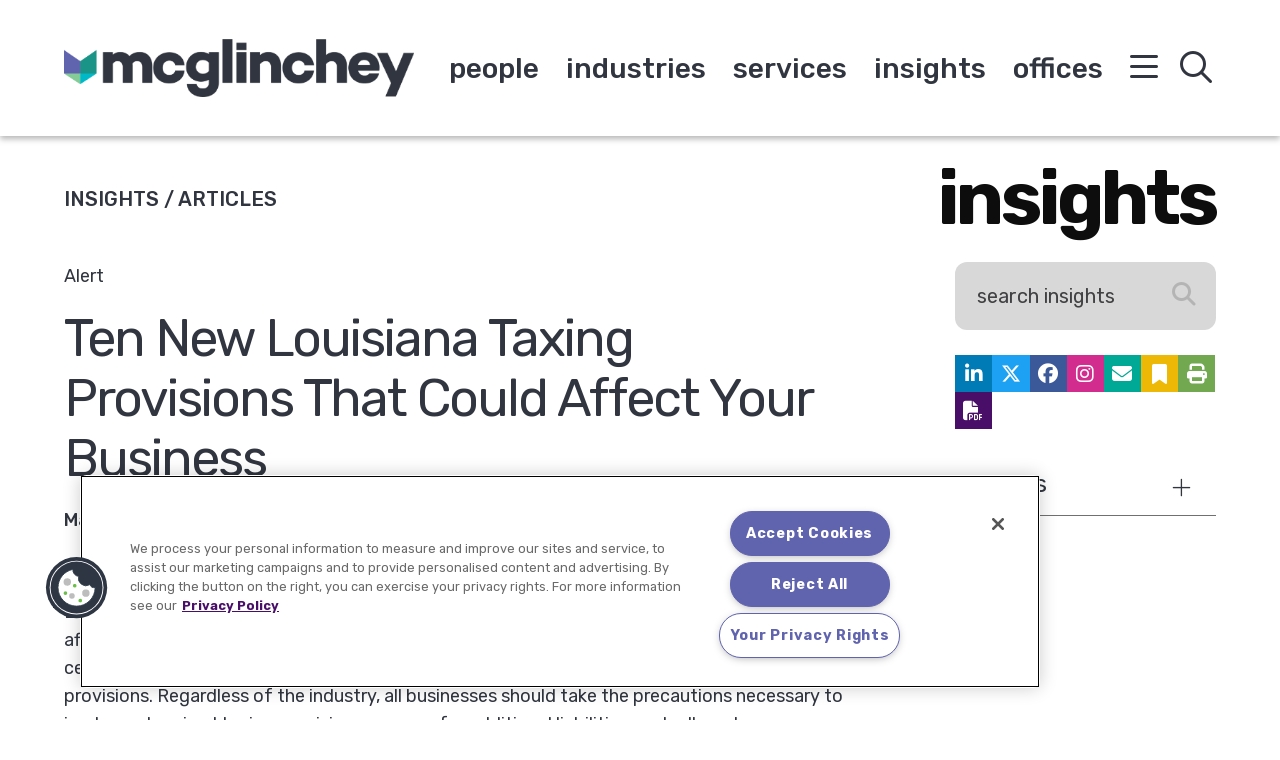

--- FILE ---
content_type: text/html; charset=UTF-8
request_url: https://www.mcglinchey.com/insights/ten-new-louisiana-taxing-provisions-that-could-affect-your-business/
body_size: 10310
content:
<!DOCTYPE html><html lang="en-US"><head ><meta charset="UTF-8" /><meta name="viewport" content="width=device-width, initial-scale=1" /><meta name='robots' content='index, follow, max-image-preview:large, max-snippet:-1, max-video-preview:-1' /> <!-- This site is optimized with the Yoast SEO plugin v25.9 - https://yoast.com/wordpress/plugins/seo/ --><link media="all" href="https://www.mcglinchey.com/wp-content/cache/autoptimize/css/autoptimize_e7f0a3ecc1c3d77188a383201e95976a.css" rel="stylesheet"><title>Ten New Louisiana Taxing Provisions That Could Affect Your Business | McGlinchey Stafford PLLC</title><link rel="canonical" href="https://www.mcglinchey.com/insights/ten-new-louisiana-taxing-provisions-that-could-affect-your-business/" /><meta property="og:locale" content="en_US" /><meta property="og:type" content="article" /><meta property="og:title" content="Ten New Louisiana Taxing Provisions That Could Affect Your Business | McGlinchey Stafford PLLC" /><meta property="og:description" content="Louisiana&#039;s legislature is targeting businesses this session. While a broad array of businesses are affected, whether by remote connection to Louisiana or because they operate in Louisiana, certain businesses, such as manufacturers, may be affected by quite a few new taxing provisions. Regardless of the industry, all businesses should take the precautions necessary to implement revised taxing provisions, prepare for additional liabilities, and adhere to new procedures." /><meta property="og:url" content="https://www.mcglinchey.com/insights/ten-new-louisiana-taxing-provisions-that-could-affect-your-business/" /><meta property="og:site_name" content="McGlinchey Stafford PLLC" /><meta property="article:publisher" content="https://www.facebook.com/McGlincheyStafford" /><meta property="article:published_time" content="2015-05-19T05:00:00+00:00" /><meta property="article:modified_time" content="2021-04-23T18:19:15+00:00" /><meta name="author" content="Rodrigo Arias" /><meta name="twitter:card" content="summary_large_image" /><meta name="twitter:creator" content="@mcglinchey" /><meta name="twitter:site" content="@mcglinchey" /><meta name="twitter:label1" content="Written by" /><meta name="twitter:data1" content="Rodrigo Arias" /><meta name="twitter:label2" content="Est. reading time" /><meta name="twitter:data2" content="4 minutes" /> <script type="application/ld+json" class="yoast-schema-graph">{"@context":"https://schema.org","@graph":[{"@type":"Article","@id":"https://www.mcglinchey.com/insights/ten-new-louisiana-taxing-provisions-that-could-affect-your-business/#article","isPartOf":{"@id":"https://www.mcglinchey.com/insights/ten-new-louisiana-taxing-provisions-that-could-affect-your-business/"},"author":{"name":"Rodrigo Arias","@id":"https://www.mcglinchey.com/#/schema/person/b4901482ef7e50513864bf0a892ad6fa"},"headline":"Ten New Louisiana Taxing Provisions That Could Affect Your Business","datePublished":"2015-05-19T05:00:00+00:00","dateModified":"2021-04-23T18:19:15+00:00","mainEntityOfPage":{"@id":"https://www.mcglinchey.com/insights/ten-new-louisiana-taxing-provisions-that-could-affect-your-business/"},"wordCount":808,"publisher":{"@id":"https://www.mcglinchey.com/#organization"},"inLanguage":"en-US"},{"@type":"WebPage","@id":"https://www.mcglinchey.com/insights/ten-new-louisiana-taxing-provisions-that-could-affect-your-business/","url":"https://www.mcglinchey.com/insights/ten-new-louisiana-taxing-provisions-that-could-affect-your-business/","name":"Ten New Louisiana Taxing Provisions That Could Affect Your Business | McGlinchey Stafford PLLC","isPartOf":{"@id":"https://www.mcglinchey.com/#website"},"datePublished":"2015-05-19T05:00:00+00:00","dateModified":"2021-04-23T18:19:15+00:00","breadcrumb":{"@id":"https://www.mcglinchey.com/insights/ten-new-louisiana-taxing-provisions-that-could-affect-your-business/#breadcrumb"},"inLanguage":"en-US","potentialAction":[{"@type":"ReadAction","target":["https://www.mcglinchey.com/insights/ten-new-louisiana-taxing-provisions-that-could-affect-your-business/"]}]},{"@type":"BreadcrumbList","@id":"https://www.mcglinchey.com/insights/ten-new-louisiana-taxing-provisions-that-could-affect-your-business/#breadcrumb","itemListElement":[{"@type":"ListItem","position":1,"name":"Home","item":"https://www.mcglinchey.com/"},{"@type":"ListItem","position":2,"name":"Insights","item":"https://www.mcglinchey.com/insights/"},{"@type":"ListItem","position":3,"name":"Ten New Louisiana Taxing Provisions That Could Affect Your Business"}]},{"@type":"WebSite","@id":"https://www.mcglinchey.com/#website","url":"https://www.mcglinchey.com/","name":"McGlinchey Stafford PLLC","description":"","publisher":{"@id":"https://www.mcglinchey.com/#organization"},"potentialAction":[{"@type":"SearchAction","target":{"@type":"EntryPoint","urlTemplate":"https://www.mcglinchey.com/?s={search_term_string}"},"query-input":{"@type":"PropertyValueSpecification","valueRequired":true,"valueName":"search_term_string"}}],"inLanguage":"en-US"},{"@type":"Organization","@id":"https://www.mcglinchey.com/#organization","name":"McGlinchey Stafford PLLC","url":"https://www.mcglinchey.com/","logo":{"@type":"ImageObject","inLanguage":"en-US","@id":"https://www.mcglinchey.com/#/schema/logo/image/","url":"https://www.mcglinchey.com/wp-content/uploads/2019/11/MCG-Logo.png","contentUrl":"https://www.mcglinchey.com/wp-content/uploads/2019/11/MCG-Logo.png","width":489,"height":81,"caption":"McGlinchey Stafford PLLC"},"image":{"@id":"https://www.mcglinchey.com/#/schema/logo/image/"},"sameAs":["https://www.facebook.com/McGlincheyStafford","https://x.com/mcglinchey","https://www.linkedin.com/company/mcglinchey-stafford/"]},{"@type":"Person","@id":"https://www.mcglinchey.com/#/schema/person/b4901482ef7e50513864bf0a892ad6fa","name":"Rodrigo Arias","image":{"@type":"ImageObject","inLanguage":"en-US","@id":"https://www.mcglinchey.com/#/schema/person/image/","url":"https://secure.gravatar.com/avatar/3d4f8e66ddf266277a357340424eba0c?s=96&d=mm&r=g","contentUrl":"https://secure.gravatar.com/avatar/3d4f8e66ddf266277a357340424eba0c?s=96&d=mm&r=g","caption":"Rodrigo Arias"}}]}</script> <!-- / Yoast SEO plugin. --><link rel='dns-prefetch' href='//cdnjs.cloudflare.com' /><link rel='dns-prefetch' href='//fonts.googleapis.com' /><link rel='stylesheet' id='mcglinchey-stafford-fonts-css' href='//fonts.googleapis.com/css?family=Rubik%3A300%2C400%2C500%2C700%2C900&#038;ver=3.7.4' type='text/css' media='' /> <script type="text/javascript" src="https://www.mcglinchey.com/wp-includes/js/jquery/jquery.min.js?ver=3.7.1" id="jquery-core-js"></script> <script type="text/javascript" src="https://cdnjs.cloudflare.com/polyfill/v3/polyfill.min.js?features=default%2CArray.prototype.find%2CArray.prototype.includes%2CPromise%2CObject.assign%2CObject.entries&amp;ver=2.2.8" id="algolia-polyfill-js"></script> <script type="text/javascript" id="wp-util-js-extra">/* <![CDATA[ */
var _wpUtilSettings = {"ajax":{"url":"\/wp-admin\/admin-ajax.php"}};
/* ]]> */</script> <!-- Google tag (gtag.js) --> <script async src="https://www.googletagmanager.com/gtag/js?id=G-WTBB2WG2PQ"></script> <script>window.dataLayer = window.dataLayer || [];
  function gtag(){dataLayer.push(arguments);}
  gtag('js', new Date());

  gtag('config', 'G-WTBB2WG2PQ');</script><script type="text/javascript">var algolia = {"debug":false,"application_id":"25OTRJ4GI7","search_api_key":"b963228a079f1d491bce8a0958f60860","query":"","autocomplete":{"sources":[{"index_id":"searchable_posts","index_name":"mcglinchey_production_searchable_posts","label":"All posts","admin_name":"All posts","position":10,"max_suggestions":5,"tmpl_suggestion":"autocomplete-post-suggestion","enabled":true}],"input_selector":"input[name='s']:not('.no-autocomplete')"},"indices":{"searchable_posts":{"name":"mcglinchey_production_searchable_posts","id":"searchable_posts","enabled":true,"replicas":[{"name":"mcglinchey_production_searchable_posts_post_date_desc"},{"name":"mcglinchey_production_searchable_posts_last_name_asc"}]}}};</script><!-- Global site tag (gtag.js) - Google Analytics --> <script async src="https://www.googletagmanager.com/gtag/js?id=UA-308711-1"></script> <script>window.dataLayer = window.dataLayer || [];
  function gtag(){dataLayer.push(arguments);}
  gtag('js', new Date());

  gtag('config', 'UA-308711-1');</script> <script>!function(r){var i=document.createElement("img");i.setAttribute("src","//mcglinchey.vuture.net/security/tracker.gif?referer="+encodeURIComponent(r))}(document.referrer);</script> <script type="text/javascript">/*<![CDATA[*/
(function() {
var sz = document.createElement('script'); sz.type = 'text/javascript'; sz.async = true;
sz.src = '//siteimproveanalytics.com/js/siteanalyze_9721.js';
var s = document.getElementsByTagName('script')[0]; s.parentNode.insertBefore(sz, s);
})();
/*]]>*/</script> <!-- OneTrust Cookies Consent Notice start for mcglinchey.com --> <script type="text/javascript" src="https://cdn.cookielaw.org/consent/45b7fd08-53ff-4b86-b62b-26ce196252a0/OtAutoBlock.js" ></script> <script src="https://cdn.cookielaw.org/scripttemplates/otSDKStub.js"  type="text/javascript" charset="UTF-8" data-domain-script="45b7fd08-53ff-4b86-b62b-26ce196252a0" ></script> <script type="text/javascript">function OptanonWrapper() { }</script> <!-- OneTrust Cookies Consent Notice end for mcglinchey.com --><link rel="icon" href="https://www.mcglinchey.com/wp-content/uploads/2020/02/cropped-android-chrome-512x512-1-2-32x32.png" sizes="32x32" /><link rel="icon" href="https://www.mcglinchey.com/wp-content/uploads/2020/02/cropped-android-chrome-512x512-1-2-192x192.png" sizes="192x192" /><link rel="apple-touch-icon" href="https://www.mcglinchey.com/wp-content/uploads/2020/02/cropped-android-chrome-512x512-1-2-180x180.png" /><meta name="msapplication-TileImage" content="https://www.mcglinchey.com/wp-content/uploads/2020/02/cropped-android-chrome-512x512-1-2-270x270.png" /></head><body class="post-template-default single single-post postid-3135 single-format-standard wp-custom-logo wp-embed-responsive content-sidebar genesis-breadcrumbs-hidden sticky-header no-js"><div id="overlay_menu" class="overlay-menu" role="navigation" aria-label="Overlay Navigation Menu"><div class="wrap"><nav class="nav-overlay" aria-label="Overlay Navigation Menu"><ul id="menu-overlay-menu" class="menu genesis-nav-menu"><li id="menu-item-5177" class="mobile menu-item menu-item-type-post_type_archive menu-item-object-poa_person menu-item-5177"><a href="https://www.mcglinchey.com/people/"><span>People</span></a></li><li id="menu-item-5178" class="mobile menu-item menu-item-type-post_type_archive menu-item-object-poa_industry menu-item-5178"><a href="https://www.mcglinchey.com/industries/"><span>Industries</span></a></li><li id="menu-item-5179" class="mobile menu-item menu-item-type-post_type_archive menu-item-object-poa_practice menu-item-5179"><a href="https://www.mcglinchey.com/services/"><span>Services</span></a></li><li id="menu-item-5180" class="mobile menu-item menu-item-type-post_type menu-item-object-page current_page_parent menu-item-5180"><a href="https://www.mcglinchey.com/insights/"><span>Insights</span></a></li><li id="menu-item-763" class="mobile menu-item menu-item-type-post_type_archive menu-item-object-poa_office menu-item-763"><a href="https://www.mcglinchey.com/offices/"><span>Offices</span></a></li><li id="menu-item-860" class="menu-item menu-item-type-post_type_archive menu-item-object-poa_experience menu-item-860"><a href="https://www.mcglinchey.com/our-work/"><span>Our Work</span></a></li><li id="menu-item-1165" class="menu-item menu-item-type-post_type menu-item-object-poa_firm menu-item-1165"><a href="https://www.mcglinchey.com/firm/about-us/"><span>Our Firm</span></a></li><li id="menu-item-8029" class="menu-item menu-item-type-post_type menu-item-object-page menu-item-8029"><a href="https://www.mcglinchey.com/our-footprint/"><span>Our Footprint</span></a></li><li id="menu-item-1129" class="menu-item menu-item-type-post_type menu-item-object-poa_firm menu-item-1129"><a href="https://www.mcglinchey.com/firm/diversity-inclusion/"><span>Diversity, Equity, and Inclusion</span></a></li><li id="menu-item-859" class="menu-item menu-item-type-post_type_archive menu-item-object-poa_career menu-item-859"><a href="https://www.mcglinchey.com/careers/"><span>Careers</span></a></li><li id="menu-item-7437" class="menu-item menu-item-type-custom menu-item-object-custom menu-item-7437"><a href="/firm/mcglincheyforward/"><span>#McGlincheyForward</span></a></li><li id="menu-item-7993" class="menu-item menu-item-type-custom menu-item-object-custom menu-item-7993"><a href="https://www.mcglinchey.com/subscribe/"><span>Subscribe</span></a></li></ul></nav></div></div><div id="overlay_search" class="overlay-search" role="search" aria-label="Global Search Form"><div class="wrap"><form id="search-form-697ec49464438" class="search-form" method="get" action="https://www.mcglinchey.com" role="search" aria-label="Global Autocomplete Search Form 697ec4946444a"><div class="search-form-widget search-form-keyword"><input itemprop="query-input" name="s" type="search" class=" search-form-query" placeholder="Search" value="" aria-label="search input field"  /><label class="screen-reader-text">Search</label></div><input class="search-form-submit-icon" type="submit" value="&#xf002;" aria-label="Search button" /></form><p class="search-all-results">Press Enter to See All Results</p></div></div><div class="site-container"><ul class="genesis-skip-link" role="navigation" aria-label="Skip links navigation menu"><li role="presentation"><a href="#genesis-content" class="screen-reader-shortcut"> Skip to content</a></li><li role="presentation"><a href="#genesis-sidebar-primary" class="screen-reader-shortcut"> Skip to primary sidebar</a></li></ul><div class="site-header-shim"></div><header class="site-header"><div class="wrap"><div class="title-area"><p class="site-title"><a href="https://www.mcglinchey.com/" class="custom-logo-link" rel="home"><img width="489" height="81" src="https://www.mcglinchey.com/wp-content/uploads/2019/11/MCG-Logo.png" class="custom-logo" alt="McGlinchey Stafford PLLC" decoding="async" srcset="https://www.mcglinchey.com/wp-content/uploads/2019/11/MCG-Logo.png 489w, https://www.mcglinchey.com/wp-content/uploads/2019/11/MCG-Logo-300x50.png 300w" sizes="(max-width: 489px) 100vw, 489px" /></a></p></div><div class="widget-area header-widget-area"><nav class="nav-primary" aria-label="Primary Navigation Menu" id="genesis-nav-primary"><ul id="menu-main-menu" class="menu genesis-nav-menu menu-primary"><li id="menu-item-554" class="menu-item menu-item-type-post_type_archive menu-item-object-poa_person menu-item-554"><a href="https://www.mcglinchey.com/people/"><span >People</span></a></li><li id="menu-item-560" class="menu-item menu-item-type-post_type_archive menu-item-object-poa_industry menu-item-560"><a href="https://www.mcglinchey.com/industries/"><span >Industries</span></a></li><li id="menu-item-553" class="menu-item menu-item-type-post_type_archive menu-item-object-poa_practice menu-item-553"><a href="https://www.mcglinchey.com/services/"><span >Services</span></a></li><li id="menu-item-559" class="menu-item menu-item-type-post_type menu-item-object-page current_page_parent menu-item-559"><a href="https://www.mcglinchey.com/insights/"><span >Insights</span></a></li><li id="menu-item-7830" class="menu-item menu-item-type-post_type_archive menu-item-object-poa_office menu-item-7830"><a href="https://www.mcglinchey.com/offices/"><span >Offices</span></a></li></ul></nav></div><div class="navigation"><button id="overlay_menu_open" class="overlay_menu_open" aria-label="Open global navigation"><span class="icon fal fa-bars"></span></button><button id="overlay_menu_close" class="overlay_menu_close" aria-label="Close global navigation"><span class="icon fal fa-times"></span></button></div><div class="search"><button id="overlay_search_open" class="overlay_search_open" aria-label="Open global search"><span class="icon fal fa-search"></span></button><button id="overlay_search_close" class="overlay_search_close" aria-label="Close global search"><span class="icon fal fa-times"></span></button></div></div></header><section class="wrap section-title post" aria-label="Section title"><span class="type">Insights / articles</span><span class="title">Insights</span></section><div class="site-inner"><div class="mobile wrap"><div class="search-bar insights "><form id="search-form-697ec4946543a" class="search-form" method="get" action="https://www.mcglinchey.com/insights/" role="search" aria-label="Post Search Form 697ec4946544f"><div class="search-form-widget search-form-keyword"><input itemprop="query-input" name="s" type="search" class="no-autocomplete search-form-query" placeholder="Search Insights" value="" aria-label="search input field"  /><label class="screen-reader-text">Search Insights</label></div><div class="search-form-widget search-form-submit"><button type="submit" class="search-form-button button" value="submit" aria-label="submit button">Search</button></div></form></div><section class="icon-tools inline" aria-label="Page tools and social media profiles"><div class="page-tools social-media"><div class="social-media"><a href="https://www.linkedin.com/company/mcglinchey-stafford" target="_blank" aria-label="Linkedin" title="Linkedin" class="tool tool-linkedin"><span class="icon fab fa-linkedin-in"></span></a><a href="https://twitter.com/mcglinchey" target="_blank" aria-label="Twitter" title="Twitter" class="tool tool-twitter"><span class="icon fab fa-x-twitter"></span></a><a href="https://www.facebook.com/McGlincheyStafford" target="_blank" aria-label="Facebook" title="Facebook" class="tool tool-facebook"><span class="icon fab fa-facebook"></span></a><a href="https://www.instagram.com/mcglincheystafford/" target="_blank" aria-label="Instagram" title="Instagram" class="tool tool-instagram"><span class="icon fab fa-instagram"></span></a></div><a href="#" class="tool tool-email" rel="nofollow" aria-label="Share this page" title="Share this page"><span class="icon fas fa-envelope"></span></a><a href="#" class="tool tool-bookmark" rel="nofollow" aria-label="Bookmark this page" title="Bookmark this page"><span class="icon fas fa-bookmark"></span></a><a href="https://www.mcglinchey.com/insights/ten-new-louisiana-taxing-provisions-that-could-affect-your-business/?print=true" class="tool tool-print" rel="nofollow" aria-label="Print this page" title="Print this page"><span class="icon fas fa-print"></span></a><button class="tool tool-pdf cp-download-pdf" aria-label="Print to PDF" title="Print to PDF"><span class="icon fas fa-file-pdf"></span></button></div></section><section class="wrap section-title post mobile" aria-label="Section title"><span class="type">Insights / articles</span></section></div><div class="content-sidebar-wrap"><main class="content" id="genesis-content"><article class="post-3135 post type-post status-publish format-standard poa_published_year_taxonomy-821 mcglinchey_taxonomy_articles-alert mcglinchey_taxonomy_articles-tax-alert entry" aria-label="Insight: Ten New Louisiana Taxing Provisions That Could Affect Your Business"><div class="entry-content"><p class="entry-type"><span class="entry-category">Alert</span></p><h1 class="entry-title">Ten New Louisiana Taxing Provisions That Could Affect Your Business</h1><p class="entry-meta"><time class="entry-time">May 19, 2015</time></p><span class="entry-time-to-read"><i class="far fa-clock"></i><span class="value">Read Time: 3 mins</span></span><p>Tax Update<P>Louisiana&#8217;s legislature is targeting businesses this session. While a broad array of businesses are affected, whether by remote connection to Louisiana or because they operate in Louisiana, certain businesses, such as manufacturers, may be affected by quite a few new taxing provisions. Regardless of the industry, all businesses should take the precautions necessary to implement revised taxing provisions, prepare for additional liabilities, and adhere to new procedures. The following is a summary of some tax bills being considered by the Louisiana legislature:</P><br /><UL><br /><LI>HB 355 and HB 555 expand the definition of &#8220;dealer&#8221; for sales and use tax purposes and require remote dealers to collect and remit sales and use tax and to electronically file Louisiana sales and use tax returns. If passed, the definition of &#8220;dealer&#8221; will also include manufacturers of tangible personal property; those who solicit business by compensating Louisiana-based referral sources (with a rebuttable presumption of dealer status if the person derives over $50,000 in cumulative gross receipts from sales of tangible person property to customers in Louisiana as a result of such referrals); those who sell the same or substantially the same line of products as a Louisiana retailer; those who solicit business and develop a market in Louisiana through the use and compensation of a Louisiana-based affiliated agent; persons holding a substantial ownership interest, directly or through a subsidiary, in a retailer maintaining sales locations in Louisiana; and persons who are owned in whole or substantial part by a retailer maintaining sales locations in Louisiana.</LI><br /><LI>HB 768 reduces numerous exemptions and exclusions from sales taxes by making them applicable to only 3% of the state&#8217;s 4% rate. A few of the many exemptions and exclusions affected include those allowed for separately-billed installation charges, rebates on new vehicles, manufacturing machinery and equipment, items consumed in the manufacturing process, sale for lease or rental, pollution control devices, various exemptions related to services, and annual sales tax holidays.</LI><br /><LI>HB 361 and HB 362 propose constitutional amendments to the property tax exemption on manufacturing establishments or additions to manufacturing establishments under La. Const. Art. VII, § 21(F). HB 361 seeks to reduce the amount of the ad valorem property tax exemption on manufacturing establishments or additions to manufacturing establishments from a 100% exemption to a maximum exemption of 85% of the assessed value of the property. The exemption would be for an initial term of no more than 5 calendar years and may be renewed for an additional 2 years. Currently, the State Board of Commerce and Industry may, with approval of the governor, enter into contracts exempting new manufacturing establishments or additions to existing manufacturing establishments for an initial term of 5 calendar years with an additional 5 year renewal. HB 362 proposes to amend the term of the contracts to no more than 8 calendar years.</LI><br /><LI>HB 338 introduces many new procedural provisions, primarily with respect to the Board of Tax Appeals (&#8220;BTA&#8221;). Key provisions include establishing the Local Tax Division of the BTA and a position for a local tax judge; adding remedies for the collection of taxes by collectors, such as reconventional demand and third-party demand, in any court or before the BTA; providing additional circumstances in which prescription of both assessment and refunds may be suspended; establishing an Escrow Account for the BTA; and increasing notice requirements and allowing taxpayers to rely on the date of a notice of disallowance of a refund claim in determining timeliness of an appeal to the BTA.&nbsp;</LI><br /><LI>SB 105 and SB 106, if passed, will amend the motion picture investor tax credit under La. R.S. § 47:6007. SB 105 proposes to allow the Department of Revenue to recover the film tax credits from individuals who own interests in certain business entities that were created for the purpose of receiving or selling film tax credits. SB 106 provides for invalidation of motion picture investor tax credits if they were granted in violation of the applicable law or regulations or if an investor who was granted a film tax credit has been convicted of a criminal violation related to such credits, prohibits a motion picture production company from being owned in any part by a company or person who has been convicted of a criminal violation relating to the credits or who was granted such tax credits in violation of the applicable law or regulations, and exempts the application of such provisions to good faith transferees of the credits.</LI><br /><LI>HB 827 proposes to phase out the corporation income tax by 2019. The bill operates by decreasing the corporate tax rate for each taxable year beginning with tax years beginning on or after January 1, 2015. The phase out will be complete for tax years beginning on or after January 1, 2019, when the bill affirmatively states that no corporation income tax shall be levied in the state. HB 828 operates similarly, but proposes to phase out the corporation franchise tax, rather than the corporation income tax.</LI></UL></p></div><footer class="entry-footer"></footer></article></main><aside class="sidebar sidebar-primary widget-area" aria-label="Primary Sidebar" id="genesis-sidebar-primary"><h2 class="genesis-sidebar-title screen-reader-text">Primary Sidebar</h2><div class="search-bar insights "><form id="search-form-697ec4946603e" class="search-form" method="get" action="https://www.mcglinchey.com/insights/" role="search" aria-label="Post Search Form 697ec4946604e"><div class="search-form-widget search-form-keyword"><input itemprop="query-input" name="s" type="search" class="no-autocomplete search-form-query" placeholder="Search Insights" value="" aria-label="search input field"  /><label class="screen-reader-text">Search Insights</label></div><div class="search-form-widget search-form-submit"><button type="submit" class="search-form-button button" value="submit" aria-label="submit button">Search</button></div></form></div><section class="icon-tools inline" aria-label="Page tools and social media profiles"><div class="page-tools social-media"><div class="social-media"><a href="https://www.linkedin.com/company/mcglinchey-stafford" target="_blank" aria-label="Linkedin" title="Linkedin" class="tool tool-linkedin"><span class="icon fab fa-linkedin-in"></span></a><a href="https://twitter.com/mcglinchey" target="_blank" aria-label="Twitter" title="Twitter" class="tool tool-twitter"><span class="icon fab fa-x-twitter"></span></a><a href="https://www.facebook.com/McGlincheyStafford" target="_blank" aria-label="Facebook" title="Facebook" class="tool tool-facebook"><span class="icon fab fa-facebook"></span></a><a href="https://www.instagram.com/mcglincheystafford/" target="_blank" aria-label="Instagram" title="Instagram" class="tool tool-instagram"><span class="icon fab fa-instagram"></span></a></div><a href="#" class="tool tool-email" rel="nofollow" aria-label="Share this page" title="Share this page"><span class="icon fas fa-envelope"></span></a><a href="#" class="tool tool-bookmark" rel="nofollow" aria-label="Bookmark this page" title="Bookmark this page"><span class="icon fas fa-bookmark"></span></a><a href="https://www.mcglinchey.com/insights/ten-new-louisiana-taxing-provisions-that-could-affect-your-business/?print=true" class="tool tool-print" rel="nofollow" aria-label="Print this page" title="Print this page"><span class="icon fas fa-print"></span></a><button class="tool tool-pdf cp-download-pdf" aria-label="Print to PDF" title="Print to PDF"><span class="icon fas fa-file-pdf"></span></button></div></section><section class="widget stack title" aria-label="Open Accordion for Services"><h3 class="widget-title widgettitle">Services</h3><div class="widget-content"><ul class="clean"><li><a href="https://www.mcglinchey.com/services/tax/"><span class="title">Tax</span></a></li></ul></div></section></aside></div></div><footer class="site-footer"><div class="wrap"><section class="footer-tools" aria-label="Footer Tools"><a href="https://www.mcglinchey.com/sitemap/" class="sitemap icon"><span class="fal fa-sitemap"><span class="screen-reader-text">Sitemap</span></span></a><section id="social-media-697ec49466f7d" class="social-media" aria-label="Social media profiles 697ec49466f82"><div class="wrap"><ul><li class="social-media-item linkedin"><a href="https://www.linkedin.com/company/mcglinchey-stafford" class="social-media-link" aria-label="Linkedin" target="_self"><span class="icon fab fa-linkedin-in"></span></a></li><li class="social-media-item twitter"><a href="https://twitter.com/mcglinchey" class="social-media-link" aria-label="Twitter" target="_self"><span class="icon fab fa-x-twitter"></span></a></li><li class="social-media-item facebook"><a href="https://www.facebook.com/McGlincheyStafford" class="social-media-link" aria-label="Facebook" target="_self"><span class="icon fab fa-facebook-f"></span></a></li><li class="social-media-item instagram"><a href="https://www.instagram.com/mcglincheystafford/" class="social-media-link" aria-label="Instagram" target="_blank"><span class="icon fab fa-instagram"></span></a></li><li class="social-media-item vimeo"><a href="https://vimeo.com/mcglincheystafford" class="social-media-link" aria-label="Vimeo" target="_self"><span class="icon fab fa-vimeo-v"></span></a></li></ul></div></section><nav class="nav-secondary" aria-label="Secondary Navigation Menu"><ul id="menu-footer-menu" class="menu genesis-nav-menu"><li id="menu-item-3902" class="menu-item menu-item-type-post_type menu-item-object-page menu-item-privacy-policy menu-item-3902"><a rel="privacy-policy" href="https://www.mcglinchey.com/privacy-policy/"><span>Privacy Policy</span></a></li><li id="menu-item-3903" class="menu-item menu-item-type-post_type menu-item-object-page menu-item-3903"><a href="https://www.mcglinchey.com/disclaimer/"><span>Disclaimer</span></a></li><li id="menu-item-3904" class="menu-item menu-item-type-post_type menu-item-object-page menu-item-3904"><a href="https://www.mcglinchey.com/subscribe/"><span>Subscribe</span></a></li><li id="menu-item-12073" class="menu-item menu-item-type-post_type menu-item-object-page menu-item-12073"><a href="https://www.mcglinchey.com/contact-us/"><span>Contact</span></a></li><li id="menu-item-9158" class="menu-item menu-item-type-post_type menu-item-object-page menu-item-9158"><a href="https://www.mcglinchey.com/transparency-in-coverage/"><span>Transparency in Coverage</span></a></li></ul></nav></section><section class="footer-credits" aria-label="Footer Copyright">&#xA9;&nbsp;2026 McGlinchey Stafford PLLC. All Rights Reserved</section></div></footer></div><script type="text/javascript">_linkedin_partner_id = "1162378";
window._linkedin_data_partner_ids = window._linkedin_data_partner_ids || [];
window._linkedin_data_partner_ids.push(_linkedin_partner_id);</script><script type="text/javascript">(function(){var s = document.getElementsByTagName("script")[0];
var b = document.createElement("script");
b.type = "text/javascript";b.async = true;
b.src = "https://snap.licdn.com/li.lms-analytics/insight.min.js";
s.parentNode.insertBefore(b, s);})();</script> <noscript> <img height="1" width="1" style="display:none;" alt="" src="https://px.ads.linkedin.com/collect/?pid=1162378&fmt=gif" /> </noscript> <script type="text/javascript">document.write(unescape("%3Cscript src='https://comms.mcglinchey.law/wt.js' type='text/javascript'%3E%3C/script%3E"));</script> <script type="text/html" id="tmpl-mcglinchey-stafford-person"><article class="entry" itemtype="http://schema.org/Article">
			<header class="entry-header">
				<a href="{{ data.permalink }}" class="archive-image entry-image-link" itemprop="image">
				<# if ( data.images.mcglinchey_stafford_person ) { #>
					<img src="{{ data.images.mcglinchey_stafford_person.url }}" alt="{{ data.post_title }}" title="{{ data.post_title }}" />
				<# } #>
				</a>
			</header>
			<div class="entry-content">
				<h2 class="entry-title" itemprop="headline">
					<a href="{{ data.permalink }}" title="{{ data.post_title }}" class="entry-title-link" rel="bookmark" itemprop="url">{{{ data._highlightResult.post_title.value }}}</a>
				</h2>
				<# if ( data.taxonomies.poa_position_taxonomy ) { #>
					<div class="entry-position">{{ data.taxonomies.poa_position_taxonomy }}</div>
				<# } #>
				<# _.each( data.poa_secondary_title_repeater, function(title, index) { #>
					<div class="entry-secondary-title">{{title}}</div>
				<# }) #>
				<# _.each( data.relationships.poa_office, function(office, index) { #>
					<# if ( index === 0 ) { #>
						<div class="entry-office primary">{{ office }}</div>
					<# } else { #>
						<div class="entry-office">{{ office }}</div>
					<# } #>
				<# }) #>
				<# if ( data.post_contact.poa_person_contact_phone ) { #>
					<div class="entry-phone">T {{ data.post_contact.poa_person_contact_phone }}</div>
				<# } #>
				<# if ( data.post_contact.poa_person_contact_email ) { #>
					<a class="entry-email" href=mailto:{{data.post_contact.poa_person_contact_email}}>{{ data.post_contact.poa_person_contact_email }}</a>
				<# } #>
			</div>
		</article></script> <script type="text/html" id="tmpl-mcglinchey-stafford-post"><article class="entry" itemtype="http://schema.org/Article">
			<header class="entry-header">
				<# if ( data.taxonomies.mcglinchey_taxonomy_news ) { #>
					<p class="entry-category">{{{ data.taxonomies.mcglinchey_taxonomy_news }}}</p>
				<# } #>
				<# if ( data.taxonomies.mcglinchey_taxonomy_events ) { #>
					<p class="entry-category">{{{ data.taxonomies.mcglinchey_taxonomy_events }}}</p>
				<# } #>
				<# if ( data.taxonomies.mcglinchey_taxonomy_articles ) { #>
					<p class="entry-category">{{{ data.taxonomies.mcglinchey_taxonomy_articles }}}</p>
				<# } #>
				<# if ( data.taxonomies.mcglinchey_taxonomy_podcasts ) { #>
					<p class="entry-category">{{{ data.taxonomies.mcglinchey_taxonomy_podcasts }}}</p>
				<# } #>
				<h2 class="entry-title" itemprop="headline">
					<a href="{{ data.permalink }}" title="{{ data.post_title }}" class="entry-title-link" rel="bookmark" itemprop="url">{{{ data.post_title  }}}</a>
				</h2>
				<p class="entry-date">{{{ data.post_date_formatted }}}</p>
				<# if ( data.time_to_read > 1 ) { #>
					<span class="entry-time-to-read"><i class="far fa-clock"></i><span class="value">Read Time: {{data.time_to_read}} mins</span></span>
				<# } else { #>
					<span class="entry-time-to-read"><i class="far fa-clock"></i><span class="value">Read Time: 1 min</span></span>
				<# } #>
			</header>
			<div class="entry-content" itemprop="text">
				<# if ( data._snippetResult['content'] ) { #>
				<p>
					<span class="suggestion-post-content">{{{ data._snippetResult['content'].value }}}</span>
				</p>
				<# } #>
			</div>
		</article></script> <script type="text/html" id="tmpl-mcglinchey-stafford-excerpt"><article class="entry" itemtype="http://schema.org/Article" aria-label="Article {{ data.post_title }}">
			<header class="entry-header">
				<h2 class="entry-title" itemprop="headline">
					<a href="{{ data.permalink }}" title="{{ data.post_title }}" class="entry-title-link" rel="bookmark" itemprop="url">{{{ data._highlightResult.post_title.value }}}</a>
				</h2>
			</header>
			<div class="entry-content" itemprop="text">
				<# if ( data._snippetResult['content'] ) { #>
					<p>
						<span class="suggestion-post-content">{{{ data._snippetResult['content'].value }}}</span>
					</p>
				<# } #>
			</div>
		</article></script> <script type="text/html" id="tmpl-mcglinchey-stafford-stats"><div id="global-count">
			<# if ( data.hasManyResults ) { #>
				<span class="label">Results: </span><span class="post-type-count">{{{ data.nbHits }}}<span>
			<# } #>
			<# if ( data.hasOneResult ) { #>
				<span class="label">Result: </span><span class="post-type-count">{{{ data.nbHits }}}</span>
			<# } #>
			<# if ( data.hasNoResults ) { #>
				<span class="label">Search Results Not Found</span>
			<# } #>
		</span></script> <script type="text/html" id="tmpl-mcglinchey-stafford-count"><# if ( data.hasManyResults ) { #>
			<span class="post-type-count">/ {{ data.nbHits }}</span><span class="label">  Results</span>
		<# } #>
		<# if ( data.hasOneResult ) { #>
			<span class="post-type-count">/ {{ data.nbHits }}</span><span class="label">  Result</span>
		<# } #></script> <script type="text/html" id="tmpl-autocomplete-post-suggestion"><#
		if ( data.post_title ) {
			data.post_title = data.post_title.replace( /(<([^>]+)>)/ig, '' );
		}
		#>
		<a class="suggestion-link" href="{{ data.permalink }}" title="{{ data.post_title }}">
			<span class="suggestion-post-title">
				{{{ data._highlightResult.post_title.value }}}
			</span>
		</a></script> <script type="text/html" id="tmpl-autocomplete-empty"><div class="autocomplete-empty">
			No results matched your query, 			<span class="empty-query">"{{ data.query }}"</span>
		</div></script> <script type="text/javascript" id="global-js-extra">/* <![CDATA[ */
var poa_office_data = [{"id":12294,"title":"Tampa","permalink":"https:\/\/www.mcglinchey.com\/office\/tampa\/","image":"https:\/\/www.mcglinchey.com\/wp-content\/uploads\/2024\/08\/Tampa-Shield.png","street":"201 E Kennedy Boulevard","suite":"Suite 1200","city":"Tampa","state":"Florida","zip":"33602","country":"United States of America","phone":"(656) 228-0300 ","fax":"(656) 206-3002"},{"id":9225,"title":"Providence","permalink":"https:\/\/www.mcglinchey.com\/office\/providence\/","image":"https:\/\/www.mcglinchey.com\/wp-content\/uploads\/2022\/07\/Providence-Shield.png","street":"10 Dorrance Street ","suite":"Suite 700","city":"Providence","state":"Rhode Island","zip":"02903","country":"","phone":"(800) 736-7656","fax":""},{"id":8860,"title":"Seattle","permalink":"https:\/\/www.mcglinchey.com\/office\/seattle\/","image":"https:\/\/www.mcglinchey.com\/wp-content\/uploads\/2022\/05\/Seattle-Shield.png","street":"2101 4th Avenue","suite":"Suite 2050","city":"Seattle","state":"Washington","zip":"98121","country":"United States of America","phone":"(206) 657-8820 ","fax":""},{"id":1175,"title":"Nashville","permalink":"https:\/\/www.mcglinchey.com\/office\/nashville\/","image":"https:\/\/www.mcglinchey.com\/wp-content\/uploads\/2020\/01\/mcglinchey-nashville-badge.png","street":"333 Commerce Street","suite":"Suite 1425","city":"Nashville","state":"Tennessee","zip":"37201","country":"United States of America","phone":"(615) 762-9080","fax":"(615) 250-9774"},{"id":1180,"title":"Irvine","permalink":"https:\/\/www.mcglinchey.com\/office\/irvine\/","image":"https:\/\/www.mcglinchey.com\/wp-content\/uploads\/2020\/01\/mcglinchey-irvine-badge.png","street":"2050 Main Street","suite":"Suite 550","city":"Irvine","state":"California","zip":"92614","country":"United States of America","phone":"(949) 381-5900","fax":"(949) 271-4040"},{"id":1179,"title":"Fort Lauderdale","permalink":"https:\/\/www.mcglinchey.com\/office\/fort-lauderdale\/","image":"https:\/\/www.mcglinchey.com\/wp-content\/uploads\/2020\/01\/mcglinchey-fort-lauderdale-badge.png","street":"101 NE 3rd Avenue","suite":"Suite 1810","city":"Fort Lauderdale","state":"Florida","zip":"33301","country":"United States of America","phone":"(954) 356-2501","fax":"(954) 333-3847"},{"id":1178,"title":"Boston","permalink":"https:\/\/www.mcglinchey.com\/office\/boston\/","image":"https:\/\/www.mcglinchey.com\/wp-content\/uploads\/2020\/01\/mcglinchey-boston-badge.png","street":"One Beacon Street","suite":"Suite 16100","city":"Boston","state":"Massachusetts","zip":"02108","country":"United States of America","phone":"(857) 453-7171","fax":"(617) 830-0655"},{"id":1177,"title":"Washington, DC","permalink":"https:\/\/www.mcglinchey.com\/office\/washington-dc\/","image":"https:\/\/www.mcglinchey.com\/wp-content\/uploads\/2020\/01\/mcglinchey-washington-badge.png","street":"1275 Pennsylvania Avenue NW","suite":"Suite 420","city":"Washington","state":"District of Columbia","zip":"20004","country":"United States of America","phone":"(202) 802-9999","fax":"(202) 403-3870"},{"id":1176,"title":"New York City","permalink":"https:\/\/www.mcglinchey.com\/office\/new-york-city\/","image":"https:\/\/www.mcglinchey.com\/wp-content\/uploads\/2020\/01\/mcglinchey-nyc-badge.png","street":"112 West 34th Street","suite":"Suite 1515","city":"New York","state":"New York","zip":"10120","country":"United States of America","phone":"(646) 362-4000","fax":"(646) 607-4464"},{"id":1166,"title":"Jackson","permalink":"https:\/\/www.mcglinchey.com\/office\/jackson\/","image":"https:\/\/www.mcglinchey.com\/wp-content\/uploads\/2020\/01\/mcglinchey-jackson-badge.png","street":"1020 Highland Colony Parkway","suite":"Suite 406","city":"Ridgeland","state":"Mississippi","zip":"39157","country":"United States of America","phone":"(769) 524-2300","fax":"(769) 524-2390"},{"id":1174,"title":"Dallas","permalink":"https:\/\/www.mcglinchey.com\/office\/dallas\/","image":"https:\/\/www.mcglinchey.com\/wp-content\/uploads\/2020\/01\/mcglinchey-dallas-badge.png","street":"Three Energy Square 6688 North Central Expressway","suite":"Suite 400","city":"Dallas","state":"Texas","zip":"75206","country":"United States of America","phone":"(214) 445-2445","fax":"(214) 445-2450"},{"id":1173,"title":"New Orleans","permalink":"https:\/\/www.mcglinchey.com\/office\/new-orleans\/","image":"https:\/\/www.mcglinchey.com\/wp-content\/uploads\/2020\/01\/mcglinchey-new-orleans-badge.png","street":"601 Poydras Street","suite":"Suite 1200","city":"New Orleans","state":"Louisiana","zip":"70130","country":"United States of America","phone":"(504) 586-1200","fax":"(504) 596-2800"},{"id":1172,"title":"Albany","permalink":"https:\/\/www.mcglinchey.com\/office\/albany\/","image":"https:\/\/www.mcglinchey.com\/wp-content\/uploads\/2020\/01\/mcglinchey-allbany-badge.png","street":"30 S Pearl Street","suite":"Suite 802","city":"Albany","state":"New York","zip":"12207","country":"United States of America","phone":"(518) 874-3450","fax":"(518) 935-9750"},{"id":1171,"title":"Birmingham","permalink":"https:\/\/www.mcglinchey.com\/office\/birmingham\/","image":"https:\/\/www.mcglinchey.com\/wp-content\/uploads\/2020\/01\/mcglinchey-birmingham-badge.png","street":"505 20th Street North","suite":"Suite 800","city":"Birmingham","state":"Alabama","zip":"35203","country":"United States of America","phone":"(205) 725-6400","fax":"(205) 278-6904"},{"id":1170,"title":"Jacksonville","permalink":"https:\/\/www.mcglinchey.com\/office\/jacksonville\/","image":"https:\/\/www.mcglinchey.com\/wp-content\/uploads\/2020\/01\/mcglinchey-jacksonville-badge.png","street":"10375 Centurion Parkway N","suite":"Suite 420","city":"Jacksonville","state":"Florida","zip":"32256","country":"United States of America","phone":"(904) 224-4449","fax":"(904) 212-1784"},{"id":1169,"title":"Houston","permalink":"https:\/\/www.mcglinchey.com\/office\/houston\/","image":"https:\/\/www.mcglinchey.com\/wp-content\/uploads\/2020\/01\/mcglinchey-houston-badge.png","street":"1001 McKinney Street","suite":"Suite 1500","city":"Houston","state":"Texas","zip":"77002","country":"United States of America","phone":"(713) 520-1900","fax":"(713) 520-1025"},{"id":1168,"title":"Cleveland","permalink":"https:\/\/www.mcglinchey.com\/office\/cleveland\/","image":"https:\/\/www.mcglinchey.com\/wp-content\/uploads\/2020\/01\/mcglinchey-cleveland-badge.png","street":"3401 Tuttle Road","suite":"Suite 200","city":"Cleveland","state":"Ohio","zip":"44122","country":"United States of America","phone":"(216) 378-9905","fax":"(216) 378-9910"},{"id":1167,"title":"Baton Rouge","permalink":"https:\/\/www.mcglinchey.com\/office\/baton-rouge\/","image":"https:\/\/www.mcglinchey.com\/wp-content\/uploads\/2020\/01\/mcglinchey-baton-rouge-badge.png","street":"450 Laurel Street","suite":"Suite 1500","city":"Baton Rouge","state":"Louisiana","zip":"70801","country":"United States of America","phone":"(225) 383-9000","fax":"(225) 343-3076"}];
/* ]]> */</script> <!-- cping --><script defer src="https://www.mcglinchey.com/wp-content/cache/autoptimize/js/autoptimize_dad5607cf9e16e3e7a7a0204b0d8643e.js"></script><script>(function(){function c(){var b=a.contentDocument||a.contentWindow.document;if(b){var d=b.createElement('script');d.innerHTML="window.__CF$cv$params={r:'9c6e443e9850122e',t:'MTc2OTkxNTU0MC4wMDAwMDA='};var a=document.createElement('script');a.nonce='';a.src='/cdn-cgi/challenge-platform/scripts/jsd/main.js';document.getElementsByTagName('head')[0].appendChild(a);";b.getElementsByTagName('head')[0].appendChild(d)}}if(document.body){var a=document.createElement('iframe');a.height=1;a.width=1;a.style.position='absolute';a.style.top=0;a.style.left=0;a.style.border='none';a.style.visibility='hidden';document.body.appendChild(a);if('loading'!==document.readyState)c();else if(window.addEventListener)document.addEventListener('DOMContentLoaded',c);else{var e=document.onreadystatechange||function(){};document.onreadystatechange=function(b){e(b);'loading'!==document.readyState&&(document.onreadystatechange=e,c())}}}})();</script></body></html>